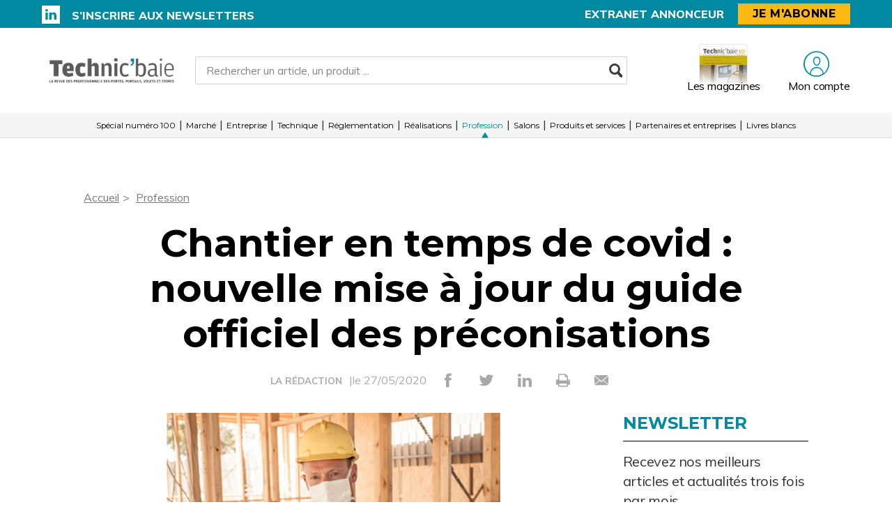

--- FILE ---
content_type: text/html; charset=UTF-8
request_url: https://technicbaie.fr/profession/19336/chantier-en-temps-de-covid-nouvelle-mise-a-jour-du-guide-officiel-des-preconisations
body_size: 7991
content:
<!DOCTYPE html>
<html lang="fr">
<head>
    <meta charset="UTF-8"/>
    <meta name="viewport" content="width=device-width, initial-scale=1, maximum-scale=1, user-scalable=no"/>
    <meta name="google-site-verification" content="XZr50yrPdYDSd8p4IX9NrRl24U97XX_GkEqSAyM1zw8"/>
    <title>Chantier en temps de covid : nouvelle mise à jour du guide officiel des préconisations</title>

        	<meta name="image" property="og:image" content="https://assets.pyc.fr/uploads/media/image/0001/60/4d584e3cb7abea36f4f1a636c87f9c74a261bbfa.jpeg" />
	<meta property="og:image:width" content="200" />
	<meta property="og:image:secure_url" content="https://assets.pyc.fr/uploads/media/image/0001/60/4d584e3cb7abea36f4f1a636c87f9c74a261bbfa.jpeg" />
	<meta property="og:site_name" content="Technic'Baie" />
	<meta property="og:type" content="article" />
	<meta property="og:title" content="Chantier en temps de covid : nouvelle mise à jour du guide officiel des préconisations" />
	<meta property="og:url" content="https://technicbaie.fr/profession/19336/chantier-en-temps-de-covid-nouvelle-mise-a-jour-du-guide-officiel-des-preconisations" />
	<meta property="og:description" content="" />

        <link rel="amphtml" href="https://technicbaie.fr/profession/19336/chantier-en-temps-de-covid-nouvelle-mise-a-jour-du-guide-officiel-des-preconisations?amp">

    <link rel="icon" type="image/png" href="/images/favicon/tcb_favicon.ico">
    <link href="https://fonts.googleapis.com/css?family=Montserrat:200,400,600,700,900|Muli:400,600,700,800|Source+Sans+Pro:400,600" rel="stylesheet">
    <link rel="canonical" href="https://technicbaie.fr/profession/19336/chantier-en-temps-de-covid-nouvelle-mise-a-jour-du-guide-officiel-des-preconisations">

    <link rel="stylesheet" href="https://cdnjs.cloudflare.com/ajax/libs/font-awesome/6.4.2/css/all.min.css">
        <link rel="stylesheet" href="/package/fancybox/jquery.fancybox.min.css">
        <link rel="stylesheet" href="/package/slick-carousel/slick.css">
        <link rel="stylesheet" href="/package/slick-carousel/slick-theme.css">
        <link rel="stylesheet" href="/package/jquery/jquery-ui.theme.min.css">
        <link rel="stylesheet" href="/package/jquery/jquery-ui.min.css">
        <link rel="stylesheet" href="/package/chosen/chosen.min.css">
        <link rel="stylesheet" href="/css/tcb/main.css">
        <link rel="stylesheet" href="/css/tcb/pyc.css">
        <link rel="stylesheet" href="/css/style-webconference.css">
        <link rel="stylesheet" type="text/css" media="print" href="/css/tcb/print.css" />
        <style>
            .alert-iframe-cookie{
                background-color:#CCC;
                padding: 20px 20px;
                color:#fff;
                text-align:center;
            }

            .button-container{
                margin: 10px auto;
            }

        </style></head>

<body>
<!-- Google Tag Manager (noscript) -->
<noscript>
    <iframe src="https://www.googletagmanager.com/ns.html?id=GTM-M4PJVKW" height="0" width="0" style="display:none;visibility:hidden"></iframe>
</noscript>
<!-- End Google Tag Manager (noscript) -->

<!-- START: HEADER-->
    <header class="header">
    <!--START:top-header-->
    <div class="row for-desktop">
        <div class="top-header">
            <div class="container">
                <div class="row">
                    <!--Social icons + newsletter link-->
                    <div class="col-md-4 col-lg-4 float-left vertical-align-middle no-r-padding">
                        <div class="social-icons">
                                                                                                                <a href="https://www.linkedin.com/showcase/technic-baie" target="_blank" class="icon-linkedin"></a>                        </div>
                        <a href="/newsletter" class="link link-bold text-uppercase">S’inscrire aux newsletters</a>
                    </div>

                    <!--subscription-->
                    <div class="col-md-5 col-lg-4 float-left vertical-align-middle">
                        <div class="float-right">
                            <a href="/admin/dashboard" class="link link-bold">Extranet annonceur</a>
                            <a href="/abonnez-vous"
                               class="btn btn-sm btn-no-radius btn-warning btn-uppercase no-margin">Je m'abonne</a>
                        </div>
                    </div>
                </div>
            </div>
        </div>
    </div>

    <!--START:content-header-->
    <div class="row">
        <div class="content-header">
            <div class="container">
                <div class="row">
                    <div class="display-table">
                        <!--logo-->
                        <div class="col-xs-4 col-sm-3 col-md-4 vertical-align-middle">
                            <a href="/" class="logo logo-sm logo-md">
                                                                    
    <img alt="TB_logo_baseline_2020.jpg" title="TB_logo_baseline_2020.jpg" src="https://assets.pyc.fr/uploads/media/image/0001/75/d81e50c542f2c6e63e7732a2fc886b662151532e.jpg" width="1000" height="234" sizes="(max-width: 1000px) 100vw, 1000px" loading="lazy" srcset="" />

                                                            </a>
                        </div>

                        <!--Search form-->
                        <div class="col-xs-3 col-md-3 col-md-5 float-left vertical-align-middle">
                            <form role="form" action="/recherche" id="form-buscar" method="POST" class="margin-t-15">
                                <div class="form-sm input-group-icon no-padding no-margin">
                                    <input name="search" type="text" id="search"
                                           value=""
                                           class="form-control"
                                           placeholder="Rechercher un article, un produit ..."
                                           aria-label="Rechercher un article, un produit ..."
                                           aria-describedby="basic-addon2">
                                    <button type="submit" class="btn">
                                        <i class="icon-search"></i>
                                    </button>
                                </div>
                            </form>
                        </div>

                        <!--START:header-icon-buttons-->
                        <div class="col-xs-12 col-sm-9 col-md-7 vertical-align-middle no-l-padding for-desktop float-right">
                            <div class="header-buttons-wrapper">
                                <!--Latest-release-->
                                <a href="/calameo" class="box-latest-release">
                                    <div class="image">
                                        <span></span>
                                        <img src="https://i.calameoassets.com/251211145301-9fe749a8144179d386c662497295d858/p1.jpg">
                                    </div>
                                    <div class="text">Les magazines</div>
                                </a>

                                                                    <a href="/connexion" class="icon-text">
                                        <div class="item">
                                            <i class="icon-user"></i>
                                            <div class="text-sm">Mon compte</div>
                                        </div>
                                    </a>
                                                            </div>
                        </div>

                        <!--START:Content-for-small-devices-->
                        <div class="col-xs-12 col-sm-9 col-md-3 no-l-padding vertical-align-middle text-right float-right-tablet for-tablet">
                            <a href="/abonnements"
                               class="btn btn-lg btn-no-radius btn-warning btn-uppercase no-b-margin">S’abonner</a>
                            <a class="menu-link">
                                <div class="menu-hamb">
                                    <span class="menu-hamb-1"></span>
                                    <span class="menu-hamb-2"></span>
                                </div>
                                <span class="menu-title">Menu</span>
                            </a>
                        </div>
                    </div>

                </div>
            </div>
        </div>
    </div>

    <!--START:bottom-header-->
    <div class="row z-index-md">
        <div class="col-xs-12 bottom-header">
            <div class="container">
                <!--START:search-->
                <div class="row for-tablet">
                    <div class="col-xs-12">
                        <div class="margin-t-10 margin-b-10">
                            <form role="form" action="/recherche" id="form-buscar-header" method="POST">
                                <div class="input-group-icon no-padding no-margin">
                                    <input name="search" type="text" id="search-tablet"
                                           value=""
                                           class="form-control"
                                           placeholder="Rechercher un article, un produit ..."
                                           aria-label="Rechercher un article, un produit ..."
                                           aria-describedby="basic-addon2">
                                    <button type="submit" class="btn">
                                        <i class="icon-search"></i>
                                    </button>
                                </div>
                            </form>
                        </div>
                    </div>
                </div>

                <div class="row for-tablet">
                    <div class="col-xs-7">
                        <div class="margin-t-5 margin-b-15">
                                                        <a href="/connexion" class="link link-bold color-text-basic">Se connecter</a>
                                                    </div>
                    </div>
                                    </div>

                <!--START:main-menu-->
                <div class="row">
                    <div class="col-xs-12">
                        <div class="main-menu">
                            <ul class="nav">
                                                                                                                                                    <li >
                                            <a href="/un">Spécial numéro 100</a>
                                                                                    </li>
                                                                                                                                                                                        <li >
                                            <a href="/marche">Marché</a>
                                                                                    </li>
                                                                                                                                                                                        <li >
                                            <a href="/entreprises-marches">Entreprise</a>
                                                                                    </li>
                                                                                                                                                                                        <li >
                                            <a href="/technique">Technique</a>
                                                                                    </li>
                                                                                                                                                                                        <li >
                                            <a href="/reglementation">Réglementation</a>
                                                                                    </li>
                                                                                                                                                                                        <li >
                                            <a href="/realisation">Réalisations</a>
                                                                                    </li>
                                                                                                                                                                                        <li class="active">
                                            <a href="/profession">Profession</a>
                                                                                    </li>
                                                                                                                                                                                        <li >
                                            <a href="/salons">Salons</a>
                                                                                    </li>
                                                                                                                                                                                        <li >
                                            <a href="/produits-et-services">Produits et services</a>
                                                                                    </li>
                                                                                                                                                                                        <li >
                                            <a href="/partenaires">Partenaires et entreprises</a>
                                                                                    </li>
                                                                                                                                                                                        <li >
                                            <a href="/livres-blanc">Livres blancs</a>
                                                                                    </li>
                                                                                                </ul>
                        </div>
                    </div>
                </div>

                <div class="row for-tablet">
                    <div class="col-xs-12">
                        <div class="box-separator-top">
                            <ul>
                                <li class="padding-b-15">
                                    <a href="/boutique/mon-panier" class="link-black">
                                        Panier
                                        <span class="text-sm color-text-darken-blue">(0)</span>
                                    </a>
                                </li>
                                <li class="padding-b-15">
                                    <a href="/calameo" class="link-black">Consultez le dernier numéro</a>
                                </li>
                                <li class="padding-b-15">
                                    <a href="/newsletter" class="link-black">S’inscrire aux newsletters</a>
                                </li>
                            </ul>
                        </div>
                    </div>
                    <div class="col-xs-12">
                        <div class="social-icons icons-bordered margin-b-20">
                                                                                    <a href="https://www.linkedin.com/showcase/technic-baie" target="_blank" class="icon-linkedin"></a>                                                    </div>
                    </div>
                </div>

            </div>
        </div>
    </div>
</header>

<!-- CONTENT-->
<div class="main">
        <div class="big-bg-ad">
            <ins data-revive-zoneid="423" data-revive-id="45ee34ace6c060c56e03058693539376"></ins>
    </div>

        <div class="container color-bg-white">
        <!--START:Add-vertical-->
<div class="row">
    <div class="col-xs-12 no-padding">
        <div class="margin-b-20 margin-t-20 text-center affiz-center">
                <ins data-revive-zoneid="432" data-revive-id="45ee34ace6c060c56e03058693539376"></ins>
        </div>
    </div>
</div>        <div class="row">
    <div class="col-xs-12">
        <ul class="breadcrumb">
            <li><a href="/">Accueil</a></li>
                            <li><a href="/profession">Profession</a></li>
                    </ul>
    </div>
</div>

        <!--START:title-article-->
<div class="row">
    <article>
        <div class="col-xs-12">
            <div class="article-header text-center">
                <h1>Chantier en temps de covid : nouvelle mise à jour du guide officiel des préconisations</h1>
                <span>
                    <form role="form" class="form-keywords" action="/recherche" method="POST">
                        <input name="search" type="hidden" id="search"
                               value="LA RÉDACTION"
                               class="form-control"
                               aria-describedby="basic-addon2">
                        <button type="submit">
                            <a>LA RÉDACTION</a>
                        </button>
                    </form>
                    |le 27/05/2020
                    <ul class="social-icons">
    <li><a href="http://www.facebook.com/sharer.php?u=https://technicbaie.fr/profession/19336/chantier-en-temps-de-covid-nouvelle-mise-a-jour-du-guide-officiel-des-preconisations" target="_blank" data-href="https://technicbaie.fr/profession/19336/chantier-en-temps-de-covid-nouvelle-mise-a-jour-du-guide-officiel-des-preconisations" onclick="ga('send', 'event', 'partage', 'click', 'Facebook');"><i class="icon-facebook"></i></a></li>
    <li><a href="http://twitter.com/share" target="_blank" data-url="https://technicbaie.fr/profession/19336/chantier-en-temps-de-covid-nouvelle-mise-a-jour-du-guide-officiel-des-preconisations" onclick="ga('send', 'event', 'partage', 'click', 'Twitter');"><i class="icon-twitter"></i></a></li>
    <li><a href="https://www.linkedin.com/shareArticle?mini=true&url=https://technicbaie.fr/profession/19336/chantier-en-temps-de-covid-nouvelle-mise-a-jour-du-guide-officiel-des-preconisations" target="_blank" onclick="ga('send', 'event', 'partage', 'click', 'Linkedin');"><i class="icon-linkedin"></i></a></li>
    <li><a href="javascript:window.print()"><i class="icon-print"></i></a></li>
    <li><a href="#"><i
                    class="icon-envelope send-article-mail"
                    data-site="Technic&#039;Baie"
                    data-title="Chantier en temps de covid : nouvelle mise à jour du guide officiel des préconisations"
                    data-contributor="La rédaction"
                    data-chapo="L’OPPBTP met en ligne la troisième version de son guide de préconisations de sécurité sanitaire pour la continuité des activités de la construction en période d’épidémie de Covid-19. Des ajustements liés à l’entrée dans la phase de déconfinement depuis le 11 mai dernier y sont apportés."
            ></i></a></li>
</ul>                </span>
            </div>
        </div>
    </article>
</div>
        <!--START:article-->
        <div class="row">
            <article>
                <div class="article-content">
                    <div class="col-xs-12">
                        <div class="article-body">
                            <div class="titles-second-color">
                                <div class="row">
                                    <div class="col-xs-12 ">
                                        <div class="article-media">
                                                                                            
    <img alt="Entrepreneur-portant-masque_article.jpg" title="Entrepreneur-portant-masque_article.jpg" src="https://assets.pyc.fr/uploads/media/image/0001/60/thumb_59660_image_article_photo.jpeg" width="400" height="400" sizes="(max-width: 400px) 100vw, 400px" srcset="" />

                                                                                        <span class="col-xs-12">
                                                                                                                                            </span>
                                        </div>
                                    </div>

                                    <div class="col-xs-12">
                                                                                    <em>L’OPPBTP met en ligne la troisième version de son guide de préconisations de sécurité sanitaire pour la continuité des activités de la construction en période d’épidémie de Covid-19. Des ajustements liés à l’entrée dans la phase de déconfinement depuis le 11 mai dernier y sont apportés.</em>
                                        
                                        <p><p>Au-del&agrave; des autorisations de d&eacute;placement qui ne sont aujourd&rsquo;hui plus n&eacute;cessaires dans un rayon de moins de 100 km, cette mise &agrave; jour du guide aborde les points suivants :</p>

<p>- La fin de la recommandation d&rsquo;interdiction des chantiers pour les apprentis mineurs&nbsp;: avec la reprise de l&rsquo;ensemble des activit&eacute;s, l&rsquo;OPPBTP recommande le retour des stagiaires et apprentis sur les chantiers, pour favoriser le maintien de la formation dans le respect des pr&eacute;cautions sanitaires.</p>

<p>- L&rsquo;introduction des &eacute;crans faciaux comme mesure alternative aux lunettes de protection&nbsp;: l&rsquo;OPPBTP valorise l&rsquo;utilisation de cet accessoire qui peut offrir un plus grand confort de travail.</p>

<p>- La mise &agrave; jour des directives pour les personnes &agrave; risque de sant&eacute; &eacute;lev&eacute; : le dispositif de d&eacute;claration et d&rsquo;indemnisation pour les personnels &agrave; risque de sant&eacute; &eacute;lev&eacute; qui doivent stopper leur activit&eacute; professionnelle a chang&eacute;.</p>

<p>- Des pr&eacute;cisions sur les mesures de prise de temp&eacute;rature &agrave; l&rsquo;entr&eacute;e des locaux et des chantiers&nbsp;: elles ne sont toujours pas recommand&eacute;es par le Haut Conseil de Sant&eacute; Publique, mais il est admis que les entreprises, par mesure de pr&eacute;caution, puissent organiser un contr&ocirc;le de temp&eacute;rature des personnes entrant sur leur site ou sur leur chantier. Dans ce cas, elles doivent se r&eacute;f&eacute;rer aux recommandations du Protocole national de d&eacute;confinement.</p>

<p>- La simplification des proc&eacute;dures de nettoyage : les consignes initiales &eacute;taient calqu&eacute;es sur les consignes pour les environnements de soin, qui recommandaient donc une d&eacute;sinfection compl&egrave;te &agrave; une fr&eacute;quence tr&egrave;s &eacute;lev&eacute;e. L&rsquo;avis du Haut Conseil de Sant&eacute; Publique et le guide de d&eacute;confinement permettent d&rsquo;all&eacute;ger les proc&eacute;dures pour les activit&eacute;s du BTP. Sans pr&eacute;sence av&eacute;r&eacute;e du virus, un nettoyage quotidien avec des produits d&eacute;tergents habituels suffit.</p>

<p>- La prise en compte du port du masque et des &eacute;crans &eacute;tanches dans les v&eacute;hicules si besoin&nbsp;: la nouvelle version du guide pr&eacute;cise que l&rsquo;emploi d&rsquo;&eacute;crans &eacute;tanches, install&eacute;s par ou selon une proc&eacute;dure fournie par des installateurs automobiles agr&eacute;&eacute;s, permet de respecter la distance minimale d&rsquo;un m&egrave;tre.</p>

<p>- La possibilit&eacute; de r&eacute;emploi des cartouches de masques : quand elles sont utilis&eacute;es uniquement contre le Covid-19, les cartouches peuvent &ecirc;tre r&eacute;utilis&eacute;es. Elles sont alors nettoy&eacute;es et stock&eacute;es dans un sac propre, au sec, les orifices ferm&eacute;s avec l&rsquo;opercule pr&eacute;vu &agrave; cet effet</p>

<p><iframe data-requires-vendor-consent="scribd" height="600" data-src="https://fr.scribd.com/embeds/463271081/content?start_page=1&amp;view_mode=scroll&amp;access_key=key-Z8YVxSz4fXCy81jEZqfm" width="100%"></iframe></p></p>
                                        <p>
                                            
                                        </p>
                                    </div>

                                </div>
                            </div>
                        </div>
                        <!--START:article-footer-->
                        <div class="article-footer">
    <div class="margin-b-30">
            </div>

    </div>                    </div>
                </div>

                <!--START:sidebar-->
                <div class="sidebar">
    <div class="col-xs-12">
        <!--START:well-newsletter-->
        <div class="well margin-b-50 hidden-down-768">
            <div class="title">Newsletter<span></span></div>
<p>Recevez nos meilleurs articles et actualités trois fois par mois</p>
<a href="/newsletter" class="btn btn-primary">Je m'inscris</a>        </div>

    <!--START:well-add-->
            <div class="well add text-center">
                <ins data-revive-zoneid="405" data-revive-id="45ee34ace6c060c56e03058693539376"></ins>
        </div>
    
    <!--START:well-list-articles-->
            <div class="well list-posts margin-b-50 hidden-down-768">
            <div class="title">Les plus lus<span></span></div>
            <ol>
                                                    <li>
                        <a href="/technique/31176/coupe-circuit-un-imperatif-reglementaire">Coupe-circuit : un impératif réglementaire</a>
                    </li>
                                    <li>
                        <a href="/entreprises-marches/31274/technal-renouvelle-les-facades-de-bureaux-a-levallois-perret">Technal renouvelle les façades de bureaux à Levallois-Perret</a>
                    </li>
                                    <li>
                        <a href="/profession/31295/un-guide-pour-adapter-les-batiments">Un guide pour adapter les bâtiments</a>
                    </li>
                                    <li>
                        <a href="/reglementation/21690/verrouillage-des-issues-de-secours-la-nouvelle-norme-nf-s61-937-13">Verrouillage des issues de secours : la nouvelle norme NF S61-937-13</a>
                    </li>
                                    <li>
                        <a href="/entreprises-marches/31206/score-de-reparabilite-pour-les-portes-de-garage-de-la-toulousaine">Score de réparabilité pour les portes de garage de la Toulousaine</a>
                    </li>
                            </ol>
        </div>
    
    <!--START:well-add-->
            <div class="well add text-center">
                <ins data-revive-zoneid="414" data-revive-id="45ee34ace6c060c56e03058693539376"></ins>
        </div>
        </div>
</div>            </article>
        </div>

        
<!--START:similar-rubric-->
    <div class="row">
        <div class="col-xs-12">
            <!--START:comments-->
            <div class="list-cards">
                <!--START:title-->
                <div class="row margin-t-20">
                    <div class="col-xs-12">
                        <div class="title title-separator title-muted">
                            Dans la même rubrique
                            <span class="sep-default display-gcm"></span>
                        </div>
                    </div>
                </div>
                <!--START:content-->
                <div class="row margin-b-10">
                                            <div class="col-xs-12">
                            <a href="/profession/31295/un-guide-pour-adapter-les-batiments" class="card card-basic-color">
                                <div class="card-image match-height">
                                                                            
    <img alt="" title="" src="https://assets.pyc.fr/uploads/media/image/0001/92/thumb_91156_image_big.jpg" width="" height="" sizes="(max-width: 500px) 100vw, 500px" loading="lazy" srcset="" />

                                                                    </div>
                                <div class="card-content">

                                    <h3>Un guide pour adapter les bâtiments</h3>

                                    <div class="card-info card-article text-xs text-muted">21/01/2026</div>
                                </div>
                            </a>
                        </div>
                                            <div class="col-xs-12">
                            <a href="/profession/31242/la-crise-du-logement-va-s-aggraver-sur-tous-les-territoires" class="card card-basic-color">
                                <div class="card-image match-height">
                                                                            
    <img alt="" title="" src="https://assets.pyc.fr/uploads/media/image/0001/92/thumb_91091_image_big.png" width="" height="" sizes="(max-width: 500px) 100vw, 500px" loading="lazy" srcset="" />

                                                                    </div>
                                <div class="card-content">

                                    <h3>« La crise du logement va s’aggraver sur tous les territoires »</h3>

                                    <div class="card-info card-article text-xs text-muted">16/01/2026</div>
                                </div>
                            </a>
                        </div>
                                            <div class="col-xs-12">
                            <a href="/profession/31171/le-batiment-et-l-economie-circulaire" class="card card-basic-color">
                                <div class="card-image match-height">
                                                                            
    <img alt="" title="" src="https://assets.pyc.fr/uploads/media/image/0001/91/thumb_90978_image_big.jpg" width="" height="" sizes="(max-width: 500px) 100vw, 500px" loading="lazy" srcset="" />

                                                                    </div>
                                <div class="card-content">

                                    <h3>Le bâtiment et l’économie circulaire</h3>

                                    <div class="card-info card-article text-xs text-muted">08/01/2026</div>
                                </div>
                            </a>
                        </div>
                                    </div>
            </div>
        </div>
    </div>
    </div>
</div>

<!--START:Footer-->
    <!--START:Footer-->
<footer class="footer">
    <div class="content-footer">
        <div class="container">
            <div class="row">

                                    <div class="col-xs-6 col-sm-3 col-md-3"><span class="title text-uppercase">Les services</span>
                        <ul class="nav">
                            <li><a href="/profil/edit">Accéder à votre compte</a></li>
                            <li><a href="/calameo">Consulter les magazines</a></li>
                            <li><a href="/newsletter">S’inscrire aux newsletters</a></li>
                            <li><a href="/nous-contacter?search=publicite#contact-form-ancre">Devenir annonceur</a></li>
                            <li><a href="/admin/dashboard">Se connecter à l’extranet annonceur</a></li>
                            <li><a href="/nous-contacter">Nous contacter</a></li>
                        </ul>
                    </div>
                
                                    <div class="col-xs-6 col-sm-3 col-md-2"><span class="title text-uppercase">L’essentiel</span>
                        <ul class="nav">
                                                                                                <li>
                                        <a href="/un">Spécial numéro 100</a>
                                    </li>
                                                                                                                                <li>
                                        <a href="/marche">Marché</a>
                                    </li>
                                                                                                                                <li>
                                        <a href="/entreprises-marches">Entreprise</a>
                                    </li>
                                                                                                                                <li>
                                        <a href="/technique">Technique</a>
                                    </li>
                                                                                                                                <li>
                                        <a href="/reglementation">Réglementation</a>
                                    </li>
                                                                                                                                <li>
                                        <a href="/realisation">Réalisations</a>
                                    </li>
                                                                                                                                <li>
                                        <a href="/profession">Profession</a>
                                    </li>
                                                                                                                                <li>
                                        <a href="/salons">Salons</a>
                                    </li>
                                                                                                                                <li>
                                        <a href="/produits-et-services">Produits et services</a>
                                    </li>
                                                                                                                                <li>
                                        <a href="/partenaires">Partenaires et entreprises</a>
                                    </li>
                                                                                                                                <li>
                                        <a href="/livres-blanc">Livres blancs</a>
                                    </li>
                                                                                    </ul>
                    </div>
                
                                    <div class="col-xs-12 col-sm-12 col-md-4">
                        <div class="infos">
                            <div class="margin-b-20">
                                <ul class="social-icons icons-white">
                                                                                                                                                                                        <li>
                                            <a href="https://www.linkedin.com/showcase/technic-baie" target="_blank">
                                                <i class="icon-linkedin"></i>
                                            </a>
                                        </li>
                                                                    </ul>
                            </div>
                            <p>Technic&#039;Baie est édité par </br>Pyc Media sous l'égide du groupement d'Actibaie</p>
                            <div class="row infos-flex">
                                <div class="col-sm-5 col-md-6">
                                    <a href="https://www.groupement-actibaie.org/" class="vertical-align-middle match-height" target="_blank">
                                        <div class="helper"></div>
                                        <img src="/images/logo-tcb.png" alt="logo FFB Actibaie">
                                                                            </a>
                                </div>
                                <div class="col-sm-5 col-md-6">
                                    <a href="#" class="vertical-align-middle match-height">
                                        <div class="helper"></div>
                                        <img src="/images/logo-pyc.png" alt="logo PYC media white">
                                    </a>
                                </div>
                            </div>
                        </div>
                    </div>
                
            </div>
        </div>

                    <div class="row">
                <div class="col-xs-12 text-center">
                    <div class="coppy-right">
                        <p>
                            © 2026 PYC Média |
                            <a href="/sitemap.html">Plan du site</a> |
                            <a href="/mentions-legales">Mentions légales</a> |
                            <a href="/cgu">CGU</a> |
                            <a href="/privacy-policy">Protection des données personnelles</a> |
                            <a href="/cookies">Cookies</a>
                        </p>
                    </div>
                </div>
            </div>
        
    </div>
</footer>
    <!-- Google Tag Manager -->
    <script>(function(w,d,s,l,i){w[l]=w[l]||[];w[l].push({'gtm.start':
                new Date().getTime(),event:'gtm.js'});var f=d.getElementsByTagName(s)[0],
            j=d.createElement(s),dl=l!='dataLayer'?'&l='+l:'';j.async=true;j.src=
            'https://www.googletagmanager.com/gtm.js?id='+i+dl;f.parentNode.insertBefore(j,f);
        })(window,document,'script','dataLayer','GTM-M4PJVKW');</script>
    <!-- End Google Tag Manager -->

    <script src="/package/jquery/jquery.min.js"></script>
    <script src="/package/fancybox/jquery.fancybox.min.js"></script>
    <script src="/package/slick-carousel/slick.min.js"></script>
    <script src="/package/matchheight/jquery.matchHeight-min.js"></script>
    <script src="/package/object-fit-images/ofi.browser.js"></script>
    <script src="/package/chosen/chosen.jquery.min.js"></script>
    <script src="/js/main.js"></script>
    <script src="/js/pyc.js"></script>
    <script src="/bundles/fosjsrouting/js/router.min.js"></script>
    <script src="/js/routing?callback=fos.Router.setData"></script>
    <script async src="https://adserver.pyc.fr/www/delivery/asyncjs.php"></script>
    <script>
                    </script>
    <script>
        function createDivAlert(el, vendor) {
            el.style.display = "none";

            var vendorConsent = "'" + vendor + "'";
            var vendorClass = 'cookie-' + vendor;

            if (!document.querySelector('.' + vendorClass)) {
                var divAlert = document.createElement('div');
                divAlert.classList.add('alert-iframe-cookie');
                divAlert.classList.add(vendorClass);
                divAlert.innerHTML = '<p>En cliquant sur « Accepter les cookies » les traceurs de « ' + vendor + ' » seront déposés et vous pourrez visualiser l\'élément. <br> Vous gardez la possibilité de retirer votre consentement à tout moment. <br> Tant que vous n\'avez pas accepté, vous ne pourrez pas accéder à votre élément. : </p><div class="button-container"><button type="button" onclick="window.axeptioSDK.requestConsent(' + vendorConsent + ')" href="#" class="btn btn-success" >Accepter les cookies</button></div><p>Consentements fournis par <a href="https://www.axept.io">Axeptio</a></p>';

                el.after(divAlert);
            }
        }

        window._axcb = window._axcb || [];
        window._axcb.push(function(sdk){
            sdk.on('ready', function () {
                if(!sdk.userPreferencesManager.choices.$$completed) {
                    document
                        .querySelectorAll('[data-requires-vendor-consent]')
                        .forEach(el => {
                            var vendor = el.getAttribute('data-requires-vendor-consent');

                            createDivAlert(el, vendor);
                        });
                }
            })
            sdk.on('cookies:complete', function (choices) {
                document
                    .querySelectorAll('[data-requires-vendor-consent]')
                    .forEach(el => {
                        var vendor = el.getAttribute('data-requires-vendor-consent');

                        if (choices[vendor]) {
                            el.style.display = "block";

                            el.parentElement.querySelectorAll('.alert-iframe-cookie').forEach(function (alert) {
                                if (alert.classList.contains('cookie-'+vendor)) {
                                    alert.remove();
                                }
                            });

                            if (el.getAttribute('data-src')) {
                                el.setAttribute('src', el.getAttribute('data-src'));
                            }

                            if (el.getAttribute('data-height')) {
                                el.setAttribute('height', el.getAttribute('data-height'));
                            }
                            if (el.getAttribute('data-width')) {
                                el.setAttribute('width', el.getAttribute('data-width'));
                            }
                        } else {
                            createDivAlert(el, vendor);
                        }
                    });
            });
        });
    </script>

</body>

</html>


--- FILE ---
content_type: text/css
request_url: https://technicbaie.fr/css/tcb/pyc.css
body_size: 2014
content:
@import "../includes/pyc.css";
@import "../includes/form.css";
@import "../includes/alert.css";
@import "../includes/container.css";
@import "../includes/header.css";
@import "../includes/separators.css";
@import "../includes/une.css";
@import "../includes/hover.css";
@import "../includes/card-magazine.css";
@import "../includes/advertisors.css";
@import "../includes/article.css";
@import "../includes/button.css";
@import "../includes/card.css";
@import "../includes/most-read.css";
@import "../includes/newsletter.css";
@import "../includes/pagination.css";
@import "../includes/paywall.css";
@import "../includes/product-details.css";
@import "../includes/product-list.css";
@import "../includes/product-services.css";
@import "../includes/product.css";
@import "../includes/search-filter.css";
@import "../includes/subscription.css";
@import "../includes/tunnel.css";
@import "../includes/footer.css";
@import "../includes/menu.css";
@import "../includes/slick-slider.css";
@import "../includes/calameo.css";

:root {
  --primary-color: #0089a0;
  --grey: #e3e0e1;
  --black: black;
  --white: #fff;
  --secondary-color: #0c8fab;

  --black-border: 1px solid black;
  --grey-border: 1px solid #e5e2e3;
  --white-border: 1px solid #fff;
}

* {
  box-sizing: border-box;
}

h1 {
  font-size: 28px !important;
  line-height: 35px !important;
  color: var(--primary-color) !important;
}

img {
  image-rendering: -webkit-optimize-contrast;
}

.display-table {
  width: 100%;
  justify-content: space-between;
  display: flex !important;
  align-items: center !important;
}

.row title span {
  color: var(--white);
}

.row:after {
  display: none;
}

.float-right {
  float: right !important;
  display: flex;
  align-items: center;
}

.margin-t-15 {
  margin-top: 0;
}

.magazine-hidden {
  visibility: hidden;
}

.color-text-second strong {
  color: var(--primary-color);
}

.col-xs-4.col-sm-3.col-product-gallery {
  margin-top: -13px;
}

.border-top-basic-color {
  border-color: var(--primary-color);
}

.well.list-posts ol li:before,
.well.list-posts ul li:before {
  background-color: transparent;
  color: var(--primary-color);
}

.col-xs-12.to-default-text {
  margin-bottom: 10px;
}

.margin-l-20 {
  margin-left: 0;
}

.title span.sep-default {
  border-bottom: 1px solid #ededed;
}

.color-text-second {
  color: var(--primary-color);
}

.title span:after {
  background-color: var(--primary-color);
  height: 2px;
  background-image: none;
}

.col-xs-12 > label {
  font-weight: bolder;
}

.margin-b-30 .row .col-xs-12 .row.text-center {
  text-align: left !important;
}

.title.title-muted,
.labelnewsletter,
.tweets,
.uppercase {
  color: var(--primary-color) !important;
  text-transform: uppercase;
}

@media (max-width: 1024px) {
  .content-header {
    border: 0;
    padding-top: 8px;
    padding-bottom: 8px;
  }
}

ol.ol-lg li:before {
  color: var(--primary-color);
  top: none;
}

b {
  font-weight: lighter;
}

.title.title-tab-links.title-tab-links-sm a.current:before {
  color: var(--primary-color);
}

.margin-b-30 .row .col-xs-12.text-center .row.text-center {
  text-align: center !important;
}

.form-group.no-padding.no-margin.text-center {
  text-align: center;
}

.lighten-content.padding-horizontal.padding-t-30.padding-b-30 {
  background-color: var(--white);
  display: flex;
  flex-direction: column;
}

.lighten-content.padding-horizontal.padding-t-30.padding-b-30 .row.text-center {
  text-align: center !important;
}

.book-info,
.lighten-content.lighten-content-border-top {
  border-top: 3px solid var(--primary-color) !important;
}

.book-info ul li b {
  font-weight: bolder;
}

.link.text-sm.text-underline.margin-t-5,
a.link.link-important.text-underline,
a.link.link-black.text-underline,
a#contact-path-2 {
  color: var(--primary-color) !important;
}

a.link-important,
.link.link-important,
.link.link-darken {
  color: var(--secondary-color) !important;
  font-weight: bolder !important;
}

.link {
  color: var(--primary-color) !important;
  transition: color 0.3s ease-in-out;
}

.icon-validate {
  color: #8bd334 !important;
  border-color: #8bd334 !important;
}

.col-md-4.col-lg-6.float-left.vertical-align-middle.no-r-padding {
  padding-top: 3px;
}

.social-icons li {
  width: 35px;
  text-align: center;
}

.list-element-links-ui a {
  border-color: var(--primary-color);
}

label {
  font-weight: bolder;
  color: #7b7b7b;
}

.country-link {
  color: var(--secondary-color);
}

.lightend-content.padding-horizontal.padding-t-30.padding-b-30.row
  .col-sm-6
  .form-group
  label {
  font-weight: bolder;
}

form.newsletter input[type="button"],
form.newsletter a {
  background: var(--black) !important;
  border-radius: 0 !important;
}

.title.title-tab-links a.active,
.title-tab-links.title-has-bg a.active,
.title-tab-links.title-basic a.active,
.title .title-tab-links.vertical-align-middle a.active {
  color: var(--primary-color);
  border-color: var(--primary-color);
}

@media (max-width: 425px) {
  .float-right {
    margin-top: 5px;
  }
  .col-xs-6,
  .col-xs-8.col-sm-4,
  .col-xs-3.col-sm-4,
  .col-xs-9 {
    width: 100% !important;
    margin-top: 5px;
  }
  .col-xs-8.col-sm-6.text-center.match-height {
    width: 100%;
  }
}

.row-flex {
  display: flex;
}

.row-flex-wrap {
  flex-wrap: wrap;
}

.text-md {
  max-width: 94%;
}

.text-md p {
  color: #a9a9a9;
}

.info_newsletter {
  color: #a9a9a9 !important;
}

.tweets {
  color: var(--black);
  border-bottom: 2px solid var(--black);
}

.title-product {
  border-bottom: 2px solid var(--secondary-color);
}

.red-text {
  color: var(--black);
}

.blue-text {
  color: var(--secondary-color) !important;
}

.grey-text {
  color: rgba(32, 32, 32, 0.05) !important;
}

.logo-advertiser img {
  width: auto;
  height: auto;
  max-width: 230px;
  max-height: 150px;
}

.mef-calameo {
  max-height: 50px;
}

.mef-image {
  text-align: center;
}

.blackband b {
  font-family: "Montserrat", sans-serif;
  font-size: 28px;
}

.title-other-link.hidden-smartphone {
  color: var(--primary-color);
}

.margin-r-10 {
  margin-right: 10px;
}

.linkedin-header {
  color: #3d3d3d;
  font-size: 14px;
  font-weight: 700;
  font-family: "Muli", sans-serif;
}

.linkedin-header img {
  max-height: 20px;
}

.title-mefpartner {
  color: var(--primary-color);
  font-weight: bold;
  font-size: 11px;
}

.vertical-align-bottom {
  display: table-cell;
  vertical-align: bottom;
}

.product-media span {
  width: 100%;
  height: auto;
  display: inline-block;
  font-family: "Source Sans Pro", sans-serif;
  font-size: 14px;
  color: rgba(35, 35, 35, 0.6);
  padding: 0 0 9px 0;
}

.holidayMessage {
  background-color: #f5f5f5;
  font-size: 18px;
  padding: 10px 10px 2px 10px;
}

sup {
  vertical-align: super !important;
  font-size: smaller !important;
}

.image.match-height {
  height: auto !important;
  max-width: 100% !important;
}

.title-separator.orange {
  font-weight: 700 !important;
  color: var(--secondary-color) !important;
}

.col-sm-6.whitebook-content {
  width: 100% !important;
  padding: 0 !important;
}

.row.margin-t-30 .main-left-content {
  margin-bottom: 30px;
}

a.link-underline.text-uppercase.more {
  color: var(--secondary-color);
}

.text-uppercase > b {
  color: var(--secondary-color);
}

h3.title.tweets {
  margin-top: 30px !important;
}

.margin-b-15.for-lg-tablet-up h3.title.tweets {
  margin-top: 0 !important;
}

.col-xs-3.col-md-3.col-md-5.col-lg-6.float-left.vertical-align-middle.for-desktop
  .margin-t-15 {
  margin-top: 0 !important;
}

.col-xs-12.product-body li {
  list-style: disc;
  margin-left: 20px;
}

.list-inverted a:hover h2 {
  color: var(--primary-color) !important;
}

.list-inverted .separator {
  border-bottom: var(--white-border);
}

.hidden {
  display: none;
}

.video-thumbnail {
  position: relative;
  display: inline-block;
  cursor: pointer;
}

.video-thumbnail::before {
  position: absolute;
  top: 50%;
  left: 50%;
  transform: translate(-50%, -50%);
  -webkit-transform: translate(-50%, -50%);
  content: "\f01d";
  font-family: FontAwesome, serif;
  font-size: 100px;
  color: #fff;
  opacity: 0.8;
  text-shadow: 0 0 30px rgba(0, 0, 0, 0.5);
}


--- FILE ---
content_type: text/css
request_url: https://technicbaie.fr/css/tcb/print.css
body_size: -164
content:
@import "../includes/main.css";


--- FILE ---
content_type: text/css
request_url: https://technicbaie.fr/css/includes/form.css
body_size: -165
content:
.error-form {
    color: red;
}

--- FILE ---
content_type: text/css
request_url: https://technicbaie.fr/css/includes/alert.css
body_size: -40
content:
.alert {
  padding: 15px;
  margin-bottom: 20px;
  border: 1px solid transparent;
  border-radius: 4px;
}

.alert-success {
  color: #3c763d;
  background-color: #dff0d8;
  border-color: #d6e9c6;
}

.alert-danger {
  color: #a94442;
  background-color: #f2dede;
  border-color: #ebccd1;
}

.alert-warning {
  color: #8a6d3b;
  background-color: #fcf8e3;
  border-color: #faebcc;
}


--- FILE ---
content_type: text/css
request_url: https://technicbaie.fr/css/includes/une.css
body_size: -103
content:
.one-title {
  color: var(--primary-color) !important;
}

.title-ms {
  color: var(--black) !important;
}

h1.title-separator,
h1.title-ms {
  font-size: 28px;
  line-height: 35px;
}


--- FILE ---
content_type: text/css
request_url: https://technicbaie.fr/css/includes/article.css
body_size: 549
content:
.article-media {
  margin-top: 0;
  height: auto;
  overflow: hidden;
}

.article-info {
  border-top: 4px solid var(--primary-color) !important;
}

article h1 {
  font-size: 55px !important;
  line-height: 65px !important;
  color: var(--black) !important;
}

.box-latest-release .text,
.article-encadre_1 .article-title,
.article-encadre_2 .article-title {
  color: var(--primary-color);
}

div.article-encadre_1,
div.article-encadre_2,
div.article-encadre {
  width: 100%;
  display: inline-block;
  padding: 20px 30px;
  background: inherit;
  background-color: rgba(32, 32, 32, 0.05);
  font-family: "Muli", serif;
  margin-bottom: 20px;
  font-weight: 400;
  font-size: 20px;
  line-height: 28px;
  letter-spacing: -0.38px;
  border-top: 2px solid var(--red);
}

div.article-encadre_1:before,
div.article-encadre_2:before,
div.article-encadre:before {
  background-color: var(--black);
  background-image: none;
}

.article-header.text-center.margin-b-20 h1 {
  margin-top: 30px;
  border-bottom: 3px solid var(--primary-color);
  padding-bottom: 10px;
}

.article-leader.article-title {
  display: none;
}

.article-body ol li {
  padding: 8px 0;
  font-family: "Muli", sans-serif;
  font-weight: 400;
  font-size: 20px;
  line-height: 28px;
}

.article-sponsoring {
  vertical-align: middle;
  display: table-cell;
}

.article-encadre_1 p,
.article-encadre_2 p,
.article-encadre p,
.article-exergue,
.article-a_lire_aussi {
  line-height: 28px;
}

div.article-encadre,
.article-exergue,
.article-a_lire_aussi {
  margin-top: 0 !important;
}

.article-exergue p {
  font-weight: 700;
}

.article-question p {
  font-weight: bold;
  font-size: 25px;
  margin-top: 40px;
}

.article-float-container > img {
  max-width: fit-content;
}

.article-float-container {
  display: block;
  max-width: min-content;
  margin: 0 10px;
}

.article-footer .btn.btn-sm,
.article-footer .btn.btn-info {
  border: none;
  background-color: var(--primary-color);
  color: white;
  text-transform: uppercase;
  font-weight: 400;
}

.article-footer .btn.btn-sm:hover,
.article-footer .btn.btn-info:hover {
  background-color: var(--primary-color);
  border: 2px solid var(--primary-color) !important;
  color: white !important;
}

.article-intertitre {
  font-weight: bold !important;
  color: var(--primary-color) !important;
  font-size: 26px !important;
  margin-bottom: 6px !important;
  margin-top: 40px !important;
}

.article-intertitre p {
  font-size: 28px !important;
}

.article-note {
  font-size: 12px;
  font-family: "Muli";
  font-style: italic;
}

sub {
  vertical-align: sub !important;
  font-size: smaller !important;
}


--- FILE ---
content_type: text/css
request_url: https://technicbaie.fr/css/includes/pagination.css
body_size: -96
content:
.pagination {
  border-color: var(--black);
}

.pagination li a {
  color: var(--primary-color);
}

.pagination li a {
  color: var(--primary-color) !important;
  border: none !important;
}

.pagination li.active a {
  background-color: var(--white);
}

.pagination li.active a:hover {
  background-color: var(--white);
}


--- FILE ---
content_type: text/css
request_url: https://technicbaie.fr/css/includes/product-list.css
body_size: 78
content:
.list-element-ui.margin-b-10 .row {
  display: grid !important;
  grid-template-columns: repeat(auto-fill, minmax(350px, 1fr));
  grid-gap: 10px;
}

.col-xs-12.col-sm-6.no-r-padding .item.same-height {
  display: flex;
  flex-direction: row;
}

.list-element-ui .item .image.image-auto {
  margin: 0;
  width: 50%;
  display: inline-block;
  height: auto !important;
}

.list-element-ui .item .detail {
  display: block;
  padding: 10px;
  height: auto !important;
  width: 50%;
}

.col-xs-12.col-sm-6.no-r-padding {
  width: 100% !important;
}

.btn.btn-outline-primary-no-bg.no-b-margin.margin-t-5 {
  text-transform: inherit;
}

--- FILE ---
content_type: text/css
request_url: https://technicbaie.fr/css/includes/product-services.css
body_size: -26
content:
.title-separator.title-muted.title-product {
  font-weight: 700;
  font-size: 28px;
  border-color: #f37862 !important;
}

.title-separator.title-muted.title-product .link-underline {
  color: #f37862;
}

.link.link-darken {
  color: var(--secondary-color) !important;
  font-weight: bolder !important;
  text-decoration: none;
}

a.link-underline:hover.link-darken.text-uppercase {
  text-decoration: none;
  color: #f37862 !important;
}


--- FILE ---
content_type: text/css
request_url: https://technicbaie.fr/css/includes/subscription.css
body_size: 35
content:
.well.subscription {
  border: none;
}

.well.subscription .row {
  display: flex;
  flex-direction: column;
}

.well.subscription .row .text-uppercase {
  color: var(--primary-color);
  padding-bottom: 10px;
  border-bottom: 1px solid var(--black);
}

.well.subscription ul.list-links li {
  border-bottom: 1px solid #d3d0d1;
}

.well.subscription .row .col-xs-7 {
  width: 100%;
  padding: 0;
}

.wrapper-subscription {
  display: flex;
  border: 3px solid #f5f5f5;
  padding: 10px 0;
}

.wrapper-subscription .col-xs-5 {
  padding: 0;
}

.form-popup {
  border-top: 5px solid var(--primary-color) !important;
}


--- FILE ---
content_type: text/css
request_url: https://technicbaie.fr/css/includes/footer.css
body_size: 194
content:
.footer span {
  color: var(--white) !important;
}

.footer .title {
  font-weight: 700;
}

.footer .social-icons li a:hover,
.footer a:not(.btn):hover,
.title-other-link.hidden-smartphone:hover {
  color: var(--secondary-color) !important;
  border-color: var(--secondary-color);
}

.footer {
  margin-top: 70px;
}

.footer .text-uppercase {
  border: none !important;
}

.content-footer .container .row {
  display: flex;
  flex-wrap: wrap;
  justify-content: space-between;
}

.magazine-product ul li:hover {
  color: var(--primary-color);
}

footer .infos {
  display: flex !important;
  flex-direction: column;
}

.footer-lighten-content .row-content {
  padding: 35px 30px 80px 30px;
}

.content-footer .container .infos .row {
  display: flex;
  flex-direction: row;
  align-items: center;
}

.infos-svg {
  height: auto;
  width: 100%;
}

@media (max-width: 1023px) {
  .content-footer .container .row {
    justify-content: center;
  }

  footer .infos {
    align-items: center;
  }
}


--- FILE ---
content_type: text/css
request_url: https://technicbaie.fr/css/includes/slick-slider.css
body_size: -29
content:
.slider-for-product .slick-slide {
  background-color: white;
}

.slick-slide .card .card-content span:first-child {
  font-size: 18px;
}

.slick-slide .card .card-content h3 {
  font-size: 14px;
}

.slick-track {
  display: flex;
  flex-direction: row;
}

@media (max-width: 425px) {
  .slider-for-product .slick-slide img {
    width: 100% !important;
  }
}
